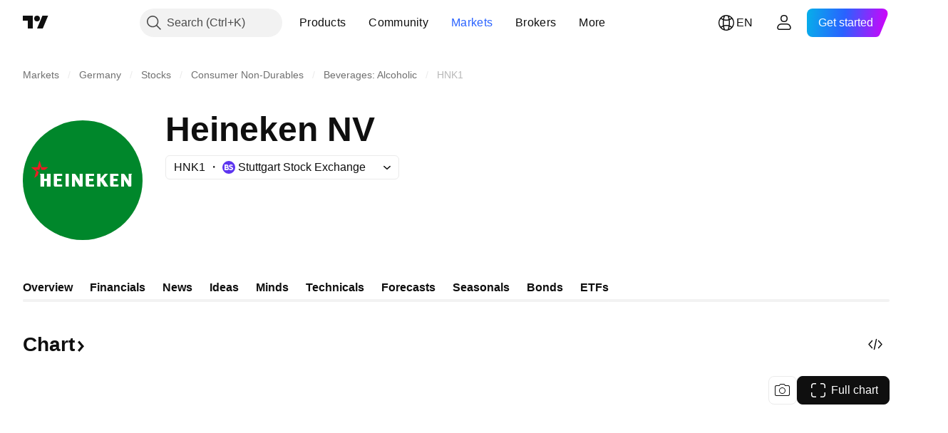

--- FILE ---
content_type: image/svg+xml
request_url: https://s3-symbol-logo.tradingview.com/heineken.svg
body_size: 105
content:
<!-- by TradingView --><svg width="18" height="18" xmlns="http://www.w3.org/2000/svg"><path fill="#00872B" d="M0 0h18v18H0z"/><path d="M8.435 4.905h0v.004l-.829 2.54h-2.51c-.543 0-.85.72-.344 1.076h0l2.082 1.462-1.015 2.717-.003.007-.003.009a.596.596 0 00.909.671L9 11.788l2.278 1.603a.596.596 0 00.91-.671l-.004-.009-.003-.008-1.015-2.716 2.082-1.462h0c.505-.356.199-1.076-.344-1.076h-2.463l-.877-2.547c-.183-.537-.948-.536-1.129.003zm.182.318l.001.004-.001-.004h0z" fill="#FF2500" stroke="#fff"/></svg>

--- FILE ---
content_type: image/svg+xml
request_url: https://s3-symbol-logo.tradingview.com/heineken--big.svg
body_size: 500
content:
<!-- by TradingView --><svg width="56" height="56" xmlns="http://www.w3.org/2000/svg"><path fill="#00872B" d="M0 0h56v56H0z"/><path d="M51 25v.236s-.256.102-.256.402l.002 5.04a.323.323 0 01-.322.322h-.99l-2.179-3.438s.046.284.046.642V31H46v-6h.876c.399 0 .69.165.9.494l1.823 2.872s-.059-.177-.059-.65V25H51zm-23 0v5.678a.323.323 0 01-.322.322h-1.166l-2.178-3.438s.045.284.045.642V31H23v-6h.954c.4 0 .69.165.9.494l1.823 2.872s-.058-.177-.058-.65V25H28zm-15.103 0h-1.613v2.3H10V25H8v.236s.256.096.256.402V31H10v-2.604h1.284V31H13v-6h-.103zm5.225 0h-3.595v5.463c0 .312.296.537.607.537h2.988a.324.324 0 00.323-.323V30h-2.202a.244.244 0 01-.243-.244v-1.36h1.978v-1.097H16V26h2.445v-.677a.324.324 0 00-.323-.323zm3.406 0H20v5.678c0 .177.146.322.323.322h1.205v-6zm22.876 0H40.81v5.463c0 .3.295.537.605.537h2.989a.324.324 0 00.323-.323V30h-2.062a.244.244 0 01-.242-.244v-1.36h1.837v-1.097h-1.837V26h2.304v-.677a.324.324 0 00-.323-.323zm-11.355 0h-3.594v5.463c0 .3.295.537.606.537h2.988a.324.324 0 00.323-.323V30h-2.13a.244.244 0 01-.242-.244v-1.36h2v-1.097h-2V26h2.372v-.677A.324.324 0 0033.05 25zm6.827 0h-1.164a.85.85 0 00-.717.327l-1.644 1.895V25h-1.613v5.678c0 .177.145.322.322.322h1.291v-2.721l1.421 2.224c.214.333.424.497.908.497h1.326l-2.264-3.54" fill="#fff"/><path d="M5.594 26.864c-.082.064-.188-.02-.157-.121.045-.144.862-2.854.862-2.854l-2.256-1.762c-.081-.065-.04-.198.06-.198h2.79s.818-2.707.86-2.852c.03-.102.164-.104.195 0 .043.146.862 2.852.862 2.852h2.79c.098 0 .14.133.058.198l-1.345 1.051H8.72l-.492-1.627-.492 1.627H6.143l1.289 1.006-.493 1.628-1.345 1.052z" fill="#ED1C24"/></svg>